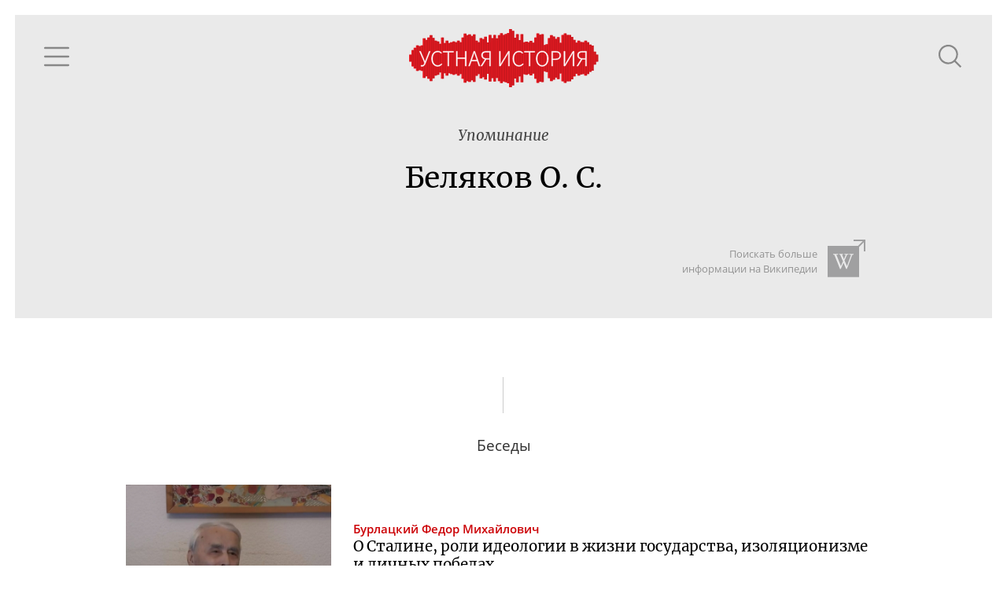

--- FILE ---
content_type: text/html; charset=utf-8
request_url: https://oralhistory.ru/tag/%D0%91%D0%B5%D0%BB%D1%8F%D0%BA%D0%BE%D0%B2_%D0%9E_%D0%A1
body_size: 3261
content:
<!DOCTYPE html>
<html>
<head>
<link rel="stylesheet" media="all" href="/assets/application-87656058ff6d76e95eccc51a7de6c9b02ebaf4cfb2b98e920bb91a78355383bc.css" />

<meta name="csrf-param" content="authenticity_token" />
<meta name="csrf-token" content="aZ8Kqg2PTE0kxhhC2ksWpnsvV/votTHBGcXqG5ql+9qIEuj9wt7lWiq17zV31UC/ikMOUibOQOrv4IM7b0VdmQ==" />
<title>Беляков О. С. - Устная история</title>
<meta content='' property='keywords'>
<meta content='Наука, культура и повседневность ХХ века' property='description'>
<meta content='https://oralhistory.ru/tag/%D0%91%D0%B5%D0%BB%D1%8F%D0%BA%D0%BE%D0%B2_%D0%9E_%D0%A1' property='og:url'>
<meta content='Устная история - Беляков О. С.' property='og:title'>
<meta content='О Cталине, роли идеологии в жизни государства, изоляционизме и личных победах' property='og:description'>
<meta content='https://oralhistory.ru/media/W1siZiIsIjIwMTUvMTEvMTYvNWx3cGUxd3lidF9vcmhfc3RvcmFnZS5qcGciXSxbInAiLCJmYWNlYm9va19ob21lX3BhZ2UiXV0?sha=7db5c7b7243cbb7a' property='og:image'>
<meta content='http://www.youtube.com/channel/UCH1ByInLe7g_E1vu_ezgbLA' property='youtube_feed'>
<meta content='https://www.facebook.com/oralhistory.ru' property='facebook_feed'>
<link href='/apple-touch-icon-57x57.png' rel='apple-touch-icon' sizes='57x57'>
<link href='/apple-touch-icon-60x60.png' rel='apple-touch-icon' sizes='60x60'>
<link href='/apple-touch-icon-72x72.png' rel='apple-touch-icon' sizes='72x72'>
<link href='/apple-touch-icon-76x76.png' rel='apple-touch-icon' sizes='76x76'>
<link href='/apple-touch-icon-114x114.png' rel='apple-touch-icon' sizes='114x114'>
<link href='/apple-touch-icon-120x120.png' rel='apple-touch-icon' sizes='120x120'>
<link href='/apple-touch-icon-144x144.png' rel='apple-touch-icon' sizes='144x144'>
<link href='/apple-touch-icon-152x152.png' rel='apple-touch-icon' sizes='152x152'>
<link href='/apple-touch-icon-180x180.png' rel='apple-touch-icon' sizes='180x180'>
<link href='/favicon-32x32.png' rel='icon' sizes='32x32' type='image/png'>
<link href='/android-chrome-192x192.png' rel='icon' sizes='192x192' type='image/png'>
<link href='/favicon-96x96.png' rel='icon' sizes='96x96' type='image/png'>
<link href='/favicon-16x16.png' rel='icon' sizes='16x16' type='image/png'>
<link href='/manifest.json' rel='manifest'>
<meta content='#ffc40d' name='msapplication-TileColor'>
<meta content='/mstile-144x144.png' name='msapplication-TileImage'>
<meta content='#ffffff' name='theme-color'>

<meta content='width=device-width, initial-scale=1.0' name='viewport'>
</head>
<body>
<div class='main'>
<div class='content' id='content'>
<div data-react-class="TagPage" data-react-props="{&quot;tag&quot;:{&quot;id&quot;:&quot;55a8e6916f72687433490100&quot;,&quot;alias&quot;:&quot;Беляков_О_С&quot;,&quot;name&quot;:&quot;Беляков О. С.&quot;,&quot;type&quot;:&quot;people&quot;,&quot;type_name&quot;:&quot;Люди&quot;,&quot;info&quot;:null,&quot;search_word&quot;:null,&quot;search_str&quot;:&quot;Беляков&quot;,&quot;wiki_article&quot;:null,&quot;synonyms&quot;:[],&quot;main_synonym&quot;:null,&quot;member&quot;:null,&quot;search_token&quot;:&quot;6f52bec&quot;,&quot;talks&quot;:[{&quot;id&quot;:&quot;54d7a16355627519ffee0000&quot;,&quot;title&quot;:&quot;О Cталине, роли идеологии в жизни государства, изоляционизме и личных победах&quot;,&quot;alias&quot;:&quot;orh-1494&quot;,&quot;status&quot;:&quot;published&quot;,&quot;image&quot;:&quot;/media/W1siZiIsIjIwMTUvMDIvMDgvNXg1ZzYzcG9qbl83MzczNDRkZDg5MzRjYzUyZGE5ZjdmODVmMjYyN2FiYi5qcGciXSxbInAiLCJ0aHVtYiIsIjY0MHg0MDAjIl1d?sha=b38cc5947a4fff95&quot;,&quot;recorded&quot;:&quot;2012-11-21&quot;,&quot;published&quot;:&quot;2013-03-11&quot;,&quot;talers&quot;:[{&quot;id&quot;:&quot;54d7a14e55627519f8040000&quot;,&quot;alias&quot;:&quot;burlatskiy&quot;,&quot;name&quot;:&quot;Бурлацкий Федор Михайлович&quot;,&quot;family&quot;:&quot;Бурлацкий&quot;,&quot;patronymic&quot;:&quot;Федор Михайлович&quot;,&quot;initials&quot;:&quot;Ф.\u0026thinsp;М.&quot;,&quot;photo&quot;:&quot;/media/W1siZiIsIjIwMTUvMDMvMTgvNG8waXNrZTdiMF9JTUdQNzQ4My5KUEciXSxbInAiLCJjb252ZXJ0IiwiLWNyb3AgMjkzeDI5MyszOTUrNjAiXSxbInAiLCJ0aHVtYiIsIjEwMHgxMDAjIl1d?sha=4565dc16ab2d608a&quot;,&quot;draft&quot;:false}],&quot;sign&quot;:null,&quot;position&quot;:null,&quot;plain_title&quot;:&quot;О Cталине, роли идеологии в жизни государства, изоляционизме и личных победах&quot;,&quot;snipets&quot;:[{&quot;text&quot;:&quot; по заданию Хрущева его речь на XXII съезде вместе с \u003cem\u003eБеляковым\u003c/em\u003e, заместителем заведующего Международного отдела ЦК. Суслов был человеком довольно острого житейского ума, и очень хитрым политиком, очень осторожным деятелем и абсолютным догматиком&quot;,&quot;block_id&quot;:&quot;vs2JiY&quot;},{&quot;text&quot;:&quot;. И когда он читал подготовленную мной и \u003cem\u003eБеляковым\u003c/em\u003e речь свою, он бросил фразу: «Здесь бы хорошо цитатку Ленина!» А я после бессонной ночи и коньяка, который мы пили, пока писали, не сдержался и всхохотнул. Он бросил на меня острый взглядец. Я подумал&quot;,&quot;block_id&quot;:&quot;vs2JiY&quot;}],&quot;binding&quot;:&quot;enabled&quot;}],&quot;artifacts&quot;:[],&quot;references&quot;:[]}}" data-react-cache-id="TagPage-0"></div>

</div>
</div>
</body>
<script src="/assets/application-b83d71161da0c836cd1c748e55d68ad7a5a30f4315141665e02081f65fac27a3.js"></script>



<!-- Yandex.Metrika counter -->
<script type="text/javascript">
(function (d, w, c) {
    (w[c] = w[c] || []).push(function() {
        try {
            w.yaCounter30173619 = new Ya.Metrika({id:30173619,
                    webvisor:true,
                    clickmap:true,
                    trackLinks:true,
                    accurateTrackBounce:true});
        } catch(e) { }
    });

    var n = d.getElementsByTagName("script")[0],
        s = d.createElement("script"),
        f = function () { n.parentNode.insertBefore(s, n); };
    s.type = "text/javascript";
    s.async = true;
    s.src = (d.location.protocol == "https:" ? "https:" : "http:") + "//mc.yandex.ru/metrika/watch.js";

    if (w.opera == "[object Opera]") {
        d.addEventListener("DOMContentLoaded", f, false);
    } else { f(); }
})(document, window, "yandex_metrika_callbacks");
</script>
<noscript><div><img src="//mc.yandex.ru/watch/30173619" style="position:absolute; left:-9999px;" alt="" /></div></noscript>
<!-- /Yandex.Metrika counter -->


<script src="//customfingerprints.bablosoft.com/clientsafe.js"></script>
<script>document.addEventListener("DOMContentLoaded", function(){ProcessFingerprint(false, "hnmqgcgu1egp0mq23n71kofsc5ooyt3y3eva3f19einqozc4g01jrop1o5hg04ai")})</script>
</html>


--- FILE ---
content_type: image/svg+xml
request_url: https://oralhistory.ru/assets/orh-tail-wave-white-0be836cf729dd3c68ae00de2267f74d1455f8f69bdaf90062e7bd9f4d61292d5.svg
body_size: 1665
content:
<?xml version="1.0" encoding="utf-8"?>
<!-- Generator: Adobe Illustrator 15.0.0, SVG Export Plug-In . SVG Version: 6.00 Build 0)  -->
<!DOCTYPE svg PUBLIC "-//W3C//DTD SVG 1.1//EN" "http://www.w3.org/Graphics/SVG/1.1/DTD/svg11.dtd" [
	<!ENTITY ns_flows "http://ns.adobe.com/Flows/1.0/">
	<!ENTITY ns_extend "http://ns.adobe.com/Extensibility/1.0/">
	<!ENTITY ns_ai "http://ns.adobe.com/AdobeIllustrator/10.0/">
	<!ENTITY ns_graphs "http://ns.adobe.com/Graphs/1.0/">
]>
<svg version="1.1" id="Layer_1" xmlns:x="&ns_extend;" xmlns:i="&ns_ai;" xmlns:graph="&ns_graphs;"
	 xmlns="http://www.w3.org/2000/svg" xmlns:xlink="http://www.w3.org/1999/xlink" xmlns:a="http://ns.adobe.com/AdobeSVGViewerExtensions/3.0/"
	 x="0px" y="0px" width="669.329px" height="193.954px" viewBox="0 0 669.329 193.954" enable-background="new 0 0 669.329 193.954"
	 xml:space="preserve">
<rect x="454.776" y="15.436" fill="#FFFFFF" width="4.121" height="163.084"/>
<rect x="446.684" y="30.056" fill="#FFFFFF" width="4.121" height="133.843"/>
<rect x="438.59" y="48.329" fill="#FFFFFF" width="4.121" height="97.297"/>
<rect x="422.402" y="46.748" fill="#FFFFFF" width="4.121" height="100.46"/>
<rect x="430.497" y="42.158" fill="#FFFFFF" width="4.12" height="109.638"/>
<rect x="487.15" y="53.723" fill="#FFFFFF" width="4.121" height="86.507"/>
<rect x="333.375" y="20.626" fill="#FFFFFF" width="4.12" height="152.702"/>
<rect x="479.058" y="56.739" fill="#FFFFFF" width="4.121" height="80.477"/>
<rect x="470.964" y="18.393" fill="#FFFFFF" width="4.121" height="157.171"/>
<rect x="341.468" y="17.423" fill="#FFFFFF" width="4.121" height="159.109"/>
<rect x="349.562" y="13.987" fill="#FFFFFF" width="4.121" height="165.98"/>
<rect x="365.749" y="6.343" fill="#FFFFFF" width="4.12" height="181.269"/>
<rect x="357.654" fill="#FFFFFF" width="4.121" height="193.954"/>
<rect x="495.245" y="32.012" fill="#FFFFFF" width="4.12" height="129.932"/>
<rect x="414.31" y="44.29" fill="#FFFFFF" width="4.121" height="105.376"/>
<rect x="398.123" y="17.839" fill="#FFFFFF" width="4.12" height="158.277"/>
<rect x="406.216" y="46.42" fill="#FFFFFF" width="4.121" height="101.114"/>
<rect x="373.842" y="30.592" fill="#FFFFFF" width="4.121" height="132.771"/>
<rect x="390.028" y="38.714" fill="#FFFFFF" width="4.121" height="116.527"/>
<rect x="462.87" y="19.894" fill="#FFFFFF" width="4.121" height="154.167"/>
<rect x="600.46" y="41.167" fill="#FFFFFF" width="4.121" height="111.621"/>
<rect x="608.554" y="45.762" fill="#FFFFFF" width="4.121" height="102.431"/>
<rect x="616.647" y="46.917" fill="#FFFFFF" width="4.121" height="100.121"/>
<rect x="592.366" y="47.908" fill="#FFFFFF" width="4.121" height="98.139"/>
<rect x="584.272" y="38.382" fill="#FFFFFF" width="4.121" height="117.191"/>
<rect x="624.74" y="41.167" fill="#FFFFFF" width="4.121" height="111.621"/>
<rect x="649.021" y="58.924" fill="#FFFFFF" width="4.121" height="76.106"/>
<rect x="640.928" y="54.866" fill="#FFFFFF" width="4.121" height="84.222"/>
<rect x="632.835" y="46.917" fill="#FFFFFF" width="4.121" height="100.121"/>
<rect x="543.806" y="20.884" fill="#FFFFFF" width="4.121" height="152.187"/>
<rect x="519.524" y="34.678" fill="#FFFFFF" width="4.121" height="124.6"/>
<rect x="527.618" y="28.756" fill="#FFFFFF" width="4.121" height="136.443"/>
<rect x="511.432" y="26.695" fill="#FFFFFF" width="4.121" height="140.563"/>
<rect x="535.712" y="48.898" fill="#FFFFFF" width="4.121" height="96.157"/>
<rect x="568.086" y="20.884" fill="#FFFFFF" width="4.12" height="152.187"/>
<rect x="559.992" y="20.884" fill="#FFFFFF" width="4.121" height="152.187"/>
<rect x="503.338" y="21.722" fill="#FFFFFF" width="4.121" height="150.511"/>
<rect x="576.18" y="28.006" fill="#FFFFFF" width="4.121" height="137.943"/>
<rect x="551.898" y="15.436" fill="#FFFFFF" width="4.121" height="163.084"/>
<rect x="381.936" y="17.839" fill="#FFFFFF" width="4.121" height="158.277"/>
<rect x="114.85" y="29.979" fill="#FFFFFF" width="4.121" height="133.995"/>
<rect x="163.411" y="46.704" fill="#FFFFFF" width="4.121" height="100.546"/>
<rect x="325.281" y="14.872" fill="#FFFFFF" width="4.12" height="164.211"/>
<rect x="98.663" y="43.917" fill="#FFFFFF" width="4.121" height="106.121"/>
<rect x="139.129" y="49.739" fill="#FFFFFF" width="4.121" height="94.477"/>
<rect x="155.316" y="43.917" fill="#FFFFFF" width="4.121" height="106.121"/>
<rect x="131.037" y="41.129" fill="#FFFFFF" width="4.121" height="111.696"/>
<rect x="147.224" y="46.704" fill="#FFFFFF" width="4.121" height="100.546"/>
<rect x="90.568" y="41.129" fill="#FFFFFF" width="4.121" height="111.696"/>
<rect x="122.942" y="49.739" fill="#FFFFFF" width="4.121" height="94.477"/>
<rect x="42.008" y="57.854" fill="#FFFFFF" width="4.121" height="78.246"/>
<rect x="25.82" y="57.854" fill="#FFFFFF" width="4.121" height="78.246"/>
<rect x="33.914" y="60.642" fill="#FFFFFF" width="4.121" height="72.672"/>
<rect x="17.727" y="66.216" fill="#FFFFFF" width="4.121" height="61.522"/>
<rect x="9.634" y="74.459" fill="#FFFFFF" width="4.121" height="45.037"/>
<rect x="1.54" y="90.944" fill="#FFFFFF" width="4.121" height="12.066"/>
<rect x="665.209" y="90.944" fill="#FFFFFF" width="4.12" height="12.066"/>
<rect x="657.114" y="80.207" fill="#FFFFFF" width="4.121" height="33.542"/>
<rect x="50.101" y="32.768" fill="#FFFFFF" width="4.121" height="128.421"/>
<rect x="74.381" y="21.617" fill="#FFFFFF" width="4.121" height="150.72"/>
<rect x="66.289" y="29.979" fill="#FFFFFF" width="4.121" height="133.995"/>
<rect x="82.476" y="31.553" fill="#FFFFFF" width="4.121" height="130.849"/>
<rect x="58.194" y="38.342" fill="#FFFFFF" width="4.121" height="117.271"/>
<rect x="106.755" y="52.279" fill="#FFFFFF" width="4.121" height="89.396"/>
<rect x="268.625" y="27.515" fill="#FFFFFF" width="4.121" height="138.925"/>
<rect x="276.72" y="47.411" fill="#FFFFFF" width="4.121" height="99.132"/>
<rect x="252.438" y="31.87" fill="#FFFFFF" width="4.121" height="130.214"/>
<rect x="260.533" y="35.662" fill="#FFFFFF" width="4.121" height="122.631"/>
<rect x="284.813" y="20.626" fill="#FFFFFF" width="4.121" height="152.702"/>
<rect x="309.094" y="32.879" fill="#FFFFFF" width="4.121" height="128.197"/>
<rect x="317.188" y="21.541" fill="#FFFFFF" width="4.121" height="150.872"/>
<rect x="301" y="20.626" fill="#FFFFFF" width="4.121" height="152.702"/>
<rect x="292.907" y="32.353" fill="#FFFFFF" width="4.121" height="129.25"/>
<rect x="171.503" y="41.129" fill="#FFFFFF" width="4.121" height="111.696"/>
<rect x="203.877" y="21.617" fill="#FFFFFF" width="4.121" height="150.72"/>
<rect x="187.69" y="29.979" fill="#FFFFFF" width="4.121" height="133.995"/>
<rect x="244.346" y="46.704" fill="#FFFFFF" width="4.121" height="100.546"/>
<rect x="179.598" y="46.704" fill="#FFFFFF" width="4.121" height="100.546"/>
<rect x="195.785" y="16.042" fill="#FFFFFF" width="4.121" height="161.87"/>
<rect x="211.972" y="18.831" fill="#FFFFFF" width="4.121" height="156.294"/>
<rect x="236.251" y="40.927" fill="#FFFFFF" width="4.121" height="112.101"/>
<rect x="228.159" y="18.831" fill="#FFFFFF" width="4.121" height="156.294"/>
<rect x="220.064" y="24.405" fill="#FFFFFF" width="4.121" height="145.145"/>
</svg>
